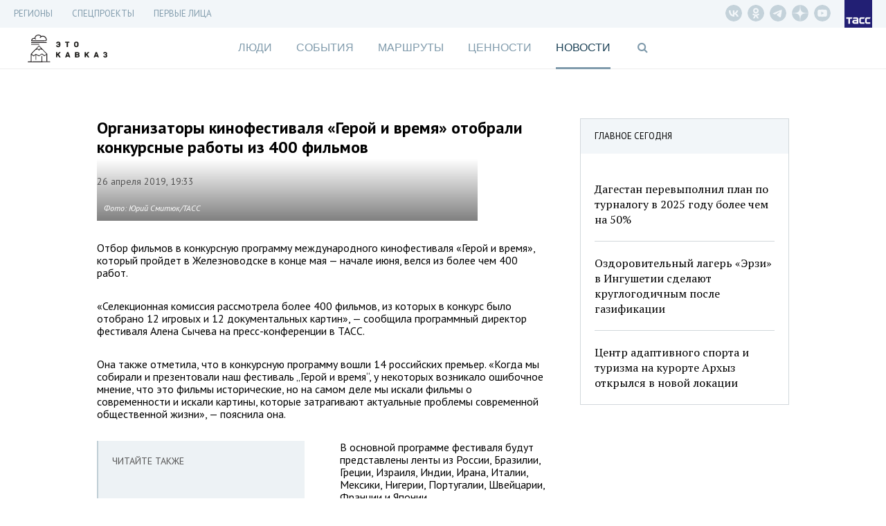

--- FILE ---
content_type: text/html; charset=UTF-8
request_url: https://etokavkaz.ru/news/59182
body_size: 13245
content:
<!DOCTYPE html>
<html lang="ru" ng-app="myApp" class="no-js" ng-init="$root.pageTitle = 'Организаторы кинофестиваля «Герой и время» отобрали конкурсные работы из 400 фильмов - Это Кавказ'; $root.currentSection='news'">
<head>
    <base href="/">
    <meta charset="utf-8">
    <meta http-equiv="X-UA-Compatible" content="IE=edge">
    <meta name="title" content="Организаторы кинофестиваля «Герой и время» отобрали конкурсные работы из 400 фильмов" />
<meta name="description" content="Отбор фильмов в конкурсную программу международного кинофестиваля «Герой и время», который пройдет в Железноводске в конце мая — начале июня, велся из более чем 400 работ." />
<meta property="og:title" content="Организаторы кинофестиваля «Герой и время» отобрали конкурсные работы из 400 фильмов" />
<meta property="og:type" content="article" />
<meta property="og:image" content="https://cdn-media.tass.ru/etokavkaz/b/8/b8ef4e250a030208a84d3f12abc8655ca22930ab.jpg" />
<meta property="og:description" content="Отбор фильмов в конкурсную программу международного кинофестиваля «Герой и время», который пройдет в Железноводске в конце мая — начале июня, велся из более чем 400 работ." />
<meta property="og:url" content="https://etokavkaz.ru/news/59182" />
<meta name="twitter:card" content="summary_large_image" />
<meta property="fb:app_id" content="2358351007797103" />
<link rel="canonical" href="https://etokavkaz.ru/news/59182" />
<link rel="amphtml" href="https://etokavkaz.ru/amp/news/59182" />
<link rel="stylesheet" type="text/css" href="/assets/3543208f/css/font-awesome.min.css" />
<link rel="stylesheet" type="text/css" href="/assets/ed3efdd0/css/front-fonts.css" />
<link rel="stylesheet" type="text/css" href="/assets/16200250/css/layout-main.css" />
<link rel="stylesheet" type="text/css" href="/assets/16200250/css/banner.css" />
<link rel="stylesheet" type="text/css" href="/assets/16200250/css/overlay-main.css" />
<link rel="stylesheet" type="text/css" href="/assets/16200250/css/game.css" />
<link rel="stylesheet" type="text/css" href="/assets/16200250/css/blocks-overload.css" />
<link rel="stylesheet" type="text/css" href="/assets/28da8051/skin/blue.monday/css/jplayer.blue.monday.min.css" />
<script type="text/javascript" src="/assets/e5a433a6/jquery.min.js"></script>
<script type="text/javascript" src="/assets/e933250c/angular.js/angular.min.js"></script>
<script type="text/javascript" src="/assets/e933250c/angular.js/angular-route.min.js"></script>
<script type="text/javascript" src="/assets/e933250c/angular.js/angular-animate.min.js"></script>
<script type="text/javascript" src="/assets/e933250c/angular.js/angular-touch.min.js"></script>
<script type="text/javascript" src="https://cdnjs.cloudflare.com/ajax/libs/angular-scroll/0.6.4/angular-scroll.min.js"></script>
<script type="text/javascript" src="/assets/95b41fed/modernizr.js"></script>
<script type="text/javascript" src="/assets/28da8051/jplayer/jquery.jplayer.min.js"></script>
<script type="text/javascript" src="/assets/3f1979b7/angular-jplayer.js"></script>
<script type="text/javascript" src="/assets/3f1979b7/angular-jplayer-templates.js"></script>
<script type="text/javascript" src="/assets/7c90ec0f/underscore-min.js"></script>
<script type="text/javascript" src="/assets/1df1004e/moment-with-locales.min.js"></script>
<script type="text/javascript" src="/assets/16200250/dist/app.min.js"></script>
<script type="text/javascript" src="/assets/13e0c0c9/copyright.js"></script>
<title ng-bind="$root.pageTitle">Организаторы кинофестиваля «Герой и время» отобрали конкурсные работы из 400 фильмов - Это Кавказ</title>
    <meta name="viewport" content="width=device-width, initial-scale=1">
    <meta name="scroll-history" content="false" />
    <meta name='yandex-verification' content='f704a35824e08659' />
    <meta name="google-site-verification" content="HC2kYkbAD7Uqcf8WDsvO7PQo1apSLgMTeOrIGRhevv4">
    <link rel="alternate" type="application/rss+xml" href="/rss" />
    <link rel="apple-touch-icon" sizes="76x76" href="/image/apple-touch-icons/apple-touch-icon-76x76.png">
    <link rel="apple-touch-icon" sizes="120x120" href="/image/apple-touch-icons/apple-touch-icon-120x120.png">
    <link rel="apple-touch-icon" sizes="152x152" href="/image/apple-touch-icons/apple-touch-icon-152x152.png">
    <link rel="apple-touch-icon" sizes="167x167" href="/image/apple-touch-icons/apple-touch-icon-167x167.png">
    <link rel="apple-touch-icon" sizes="180x180" href="/image/apple-touch-icons/apple-touch-icon-180x180.png">

    <!--DFP-->
    <script type="text/javascript">
        /*<![CDATA[*/
        var banners = [
            {"id":"adfox_165934640619697160","code":"adfox_165934640619697160","params":{p1:'cvhgx',p2:'gcah'},"slug":"top" },
            {"id":"adfox_165934663038698809","code":"adfox_165934663038698809","params":{p1:'cvhgy',p2:'hiut'},"slug":"240_400"},
            {"id":"adfox_16593468410645670","code":"adfox_16593468410645670","params":{p1:'cvhha',p2:'gcbv'},"slug":"mobile_300_250"},
            {"id":"adfox_165934675291371181","code":"adfox_165934675291371181","params":{p1:'cvhgz',p2:'gcce'},"slug":"mobile_320_100"}
        ];
        /*]]>*/
    </script>
    <script>window.yaContextCb = window.yaContextCb || [];</script>
    <script src="https://yandex.ru/ads/system/context.js" async></script>
    <!-- DO NOT MODIFY -->
    <!--DFP-->

</head>
<body ng-controller="Main" ng-class="{
  'b-fullnews-open': newsIsOpen,
  'b-side-open': menuIsOpen,
  'has-header-small': $location.path() != '/',
  'without-sections': isSectionsHide,
  'without-footer': isFooterHide,
  'page-is-first-persons': $root.firstPersons.isInit(),
  'page-is-index-first-persons': $root.firstPersons.isIndex,
  'page-unsubscribe': isPageUnsubscribe,
  'body_single-page': isSinglePage,
  'single-page': pageIsSingle,
  'main-page': pageIsMain,
}" id="body" ng-cloak>
<script async defer type="text/javascript" src="//vk.com/js/api/openapi.js?"></script>
<script type="text/javascript">
new Image().src = "//counter.yadro.ru/hit;TASS_total?r"+
escape(document.referrer)+((typeof(screen)=="undefined")?"":
";s"screen.width""screen.height""+(screen.colorDepth?
screen.colorDepth:screen.pixelDepth))";u"+escape(document.URL)
";"+Math.random();</script>

<!-- Yandex.Metrika counter -->
<script type="text/javascript" >
   (function(m,e,t,r,i,k,a){m[i]=m[i]||function()
{(m[i].a=m[i].a||[]).push(arguments)}
;
   m[i].l=1*new Date();k=e.createElement(t),a=e.getElementsByTagName(t)[0],k.async=1,k.src=r,a.parentNode.insertBefore(k,a)})
   (window, document, "script", "https://mc.yandex.ru/metrika/tag.js", "ym");
 
   ym(31231540, "init",
{         clickmap:true,         trackLinks:true,         accurateTrackBounce:true,         trackHash:true    }
);
</script>
<noscript><div><img src="https://mc.yandex.ru/watch/31231540" style="position:absolute; left:-9999px;" alt="" /></div></noscript>

<script type="text/javascript">
    window.isMainPage = !!'';
</script>

<div class="b-search" ng-class="{'b-search_opened': $root.isShowSearchForm}">
    <div class="b-search__shadow"></div>
    <div class="b-search__header">
        <div class="b-search__wrap wrap">
            <input type="text"
                   class="b-search__input"
                   placeholder="Поиск по сайту"
                   ng-model="search.short"
                   ng-change="searchShort()"
                   ng-model-options="{debounce: 500}"
                   ng-keypress="searchKeyPress($event)">
            <div class="b-search__close" ng-click="$root.isShowSearchForm=false;resetSearch();">
                <div class="icon"></div>
            </div>
        </div>
    </div>
    <div class="b-search__results">
        <div class="wrap">
            <div class="b-search__result" ng-animate="'animate'" ng-repeat="result in searchResult.short">
                <div class="datetime">{{result.published_at}}</div>
                <a ng-href="{{result.url}}" class="title" ng-click="$root.isShowSearchForm=false;resetSearch();">{{result.title}}</a>
            </div>
            <div class="b-search__result b-search__result_all" ng-show="searchResult.short.length>0">
                <a ng-click="goSearch()" class="title">Показать все результаты &rarr;</a>
            </div>
        </div>
    </div>
</div>
<div class="wrap-banner-top">
  
<div class="b-banner b-banner_dfp b-banner_slug-mobile_320_100">
    <div id="adfox_165934675291371181"></div>
</div>
<div class="b-check-visible_slug-mobile_320_100"></div>  
<div class="b-banner b-banner_dfp b-banner_slug-top">
    <div id="adfox_165934640619697160"></div>
</div>
<div class="b-check-visible_slug-top"></div></div>

<div class="wrap-header_fixed" ng-class="{'wrap-header_showed': header.isFixed }">
  
<div class="b-header-fixed" ng-class="{'b-header-fixed__without-button-back': isFirstPage()}">
    <div class="b-header-fixed__back" href ng-click="$back()"></div>
    <a class="b-header-fixed__logo" href="/"></a>
    <div class="b-header-fixed__menu">
        <div class="menu">
            <div class="menu__titles">
                <a ng-class="{&quot;menu__title_active&quot;: $root.currentSection == &quot;people&quot;}" class="menu__title" href="https://etokavkaz.ru/sections/people">Люди</a><a ng-class="{&quot;menu__title_active&quot;: $root.currentSection == &quot;page&quot;}" class="menu__title" href="https://etokavkaz.ru/sections/page">История Кабардино-Балкарии</a><a ng-class="{&quot;menu__title_active&quot;: $root.currentSection == &quot;life&quot;}" class="menu__title" href="https://etokavkaz.ru/sections/life">События</a><a ng-class="{&quot;menu__title_active&quot;: $root.currentSection == &quot;space&quot;}" class="menu__title" href="https://etokavkaz.ru/sections/space">Маршруты</a><a ng-class="{&quot;menu__title_active&quot;: $root.currentSection == &quot;values&quot;}" class="menu__title" href="https://etokavkaz.ru/sections/values">Ценности</a>            </div>
            <menu class="menu__links">
                <li class="links__item">
                    <a class="links__title">Регионы <span class="links__state"></span></a>
                    <div class="sublinks">
                        <a class="sublinks__item" target="_self" href="/dagestan">Дагенстан</a>
                        <a class="sublinks__item" target="_self" href="/ingushetija">Ингушетия</a>
                        <a class="sublinks__item" target="_self" href="/kbr">Кабардино-Балкария</a>
                        <a class="sublinks__item" target="_self" href="/kchr">Карачаево-Черкесия</a>
                        <a class="sublinks__item" target="_self" href="/sev_osetiya">Северная Осетия</a>
                        <a class="sublinks__item" target="_self" href="/stav_kray">Ставрополье</a>
                        <a class="sublinks__item" target="_self" href="/chechnya">Чечня</a>
                    </div>
                </li>
                <li class="links__item">
                    <a class="links__title" href="/pervye-litca-kavkaza">Первые лица Кавказа</a>
                </li>
                <li class="links__item">
                    <a class="links__title">Спецпроекты <span class="links__state"></span></a>
                <div class="sublinks">
                    <a class="sublinks__item" target="_self" href="/spec/chuzih-detej-ne-bivaet">Чужих детей не бывает</a>
                    <a class="sublinks__item" target="_self" href="/spec/victory_day">Дожить до победы</a>
                    <a class="sublinks__item" target="_self" href="/derbent-2000">Дербент 2000</a>
                    <a class="sublinks__item" target="_self" href="/spec/mashuk-2015">Куда уходят гранты</a>
                    <a class="sublinks__item" target="_self" href="/spec/kak-spasti-mir">Как спасти мир</a>
                </div>
                </li>
                <li class="links__item links__item_divider"></li>
                                <li class="links__item" ng-class="{'links__item_active': $root.currentSection == 'people'}"
                    ng-click="$root.currentSection = 'people'">
                    <a class="links__title" href="https://etokavkaz.ru/sections/people">Люди</a>
                </li>
                                <li class="links__item" ng-class="{'links__item_active': $root.currentSection == 'page'}"
                    ng-click="$root.currentSection = 'page'">
                    <a class="links__title" href="https://etokavkaz.ru/sections/page">История Кабардино-Балкарии</a>
                </li>
                                <li class="links__item" ng-class="{'links__item_active': $root.currentSection == 'life'}"
                    ng-click="$root.currentSection = 'life'">
                    <a class="links__title" href="https://etokavkaz.ru/sections/life">События</a>
                </li>
                                <li class="links__item" ng-class="{'links__item_active': $root.currentSection == 'space'}"
                    ng-click="$root.currentSection = 'space'">
                    <a class="links__title" href="https://etokavkaz.ru/sections/space">Маршруты</a>
                </li>
                                <li class="links__item" ng-class="{'links__item_active': $root.currentSection == 'values'}"
                    ng-click="$root.currentSection = 'values'">
                    <a class="links__title" href="https://etokavkaz.ru/sections/values">Ценности</a>
                </li>
                
                <li class="links__item" ng-class="{'active': $root.currentSection == 'news'}"
                    ng-click="$root.currentSection = 'news'">
                    <a class="links__title" href="/news">Новости</a>
                </li>
            </menu>
        </div>
    </div>
    <div class="b-header-fixed__title" ng-show="$root.pageTitle">{{$root.pageTitleShort}}</div>
    <div class="b-header-fixed__panel" ng-init="isOpenSharingPanel=false" ng-class="{'b-header-fixed__panel_collapsed' : !isOpenSharingPanel}">
        <div class="sharing">
            <div class="sharing__group_all" ng-controller="SocialCtrl">
                <div class="sharing__item" ng-click="socialLinks('vk')">
                    <div class="fa fa-vk"></div>
                </div>
                <div class="sharing__group">
                    <div class="sharing__item" ng-click="socialLinks('ok')">
                        <div class="fa fa-odnoklassniki"></div>
                    </div>
                    <div class="sharing__item">
                        <div class="fa fa-envelope" ng-click="$root.subscribeForm.isShow=true"></div>
                    </div>
                </div>
                <a class="sharing__item sharing__item_whatsapp" href="whatsapp://send?text={{$root.href}}">
                    <div class="fa fa-whatsapp"></div>
                </a>
            </div>
            <div class="sharing__item sharing__item_share sharing__item_no-animate" ng-click="isOpenSharingPanel=true" ng-show="!isOpenSharingPanel">
                <div class="fa fa-ellipsis-h"></div>
                <div class="fa fa-share"></div>
            </div>
            <div class="sharing__item sharing__item_close sharing__item_no-animate" ng-click="isOpenSharingPanel=false" ng-show="isOpenSharingPanel">
                <div class="icon_close"></div>
            </div>
        </div>
        <div class="search">
            <div class="fa fa-search" ng-click="$root.isShowSearchForm=true"></div>
        </div>
        <div class="menu">
            <div class="icon_menu" ng-click="toggleMenu(true)"></div>
        </div>
    </div>
  <div class="b-header-fixed__progressbar" ng-style="{'width': header.progressbar.position + '%'}"></div>
</div>
</div>

<div class="wrap-header_static">

  <div class="wrap-menu-additional">
    <div class="b-menu-additional">
  <div class="b-menu-additional__links">
    <div class="links">
            <div class="links__item">
        <a class="links__title" target="_self" href="/longread">Регионы</a>                <div class="sublinks">
            <a class="sublinks__item" target="_self" href="/dagestan">Дагестан</a><a class="sublinks__item" target="_self" href="/ingushetija">Ингушетия</a><a class="sublinks__item" target="_self" href="/kbr">Кабардино-Балкария</a><a class="sublinks__item" target="_self" href="/kchr">Карачаево-Черкесия</a><a class="sublinks__item" target="_self" href="/sev_osetiya">Северная Осетия</a><a class="sublinks__item" target="_self" href="/stav_kray">Ставрополье</a><a class="sublinks__item" target="_self" href="/chechnya">Чечня</a>        </div>
            </div>
            <div class="links__item">
        <a class="links__title" target="_self">СПЕЦПРОЕКТЫ</a>                <div class="sublinks">
            <a href="https://spec.tass.ru/seasons-etokavkaz/" rel="nofollow" class="sublinks__item" >Кавказские сезоны</a><a href="https://spec.tass.ru/etokavkazgame/" rel="nofollow" class="sublinks__item" >Покорители вершин. Квест по тропам Северного Кавказа</a><a href="https://expoinvest.etokavkaz.ru/" rel="nofollow" class="sublinks__item" >Кавказская инвестиционная выставка</a><a class="sublinks__item" target="_self" href="https://etokavkaz.ru/spec/victory_day">Дожить до победы</a><a class="sublinks__item" href="https://etokavkaz.ru/spec/prikazano_deportirovat">Приказано депортировать</a><a class="sublinks__item" href="https://etokavkaz.ru/spec/amuzgi">Оживляя Амузги</a><a class="sublinks__item" href="https://etokavkaz.ru/spec/granti-2016">На энтузиазме и гранте</a><a class="sublinks__item" href="https://etokavkaz.ru/spec/vipusk">После уроков</a><a class="sublinks__item" href="https://etokavkaz.ru/spec/euro2018">Жизнь в схватке</a><a href="http://spec.tass.ru/yahting/" rel="nofollow" class="sublinks__item" target="_self" >Свистать всех наверх!</a><a class="sublinks__item" target="_blank" href="https://etokavkaz.ru/spec/ptici_kavkaza">Птицы Кавказа</a><a href="https://photo2020.etokavkaz.ru/" rel="nofollow" class="sublinks__item" >Фотоконкурс. Кавказ без границ</a><a href="https://grozny.etokavkaz.ru/" rel="nofollow" class="sublinks__item" >Звездный Грозный</a><a href="https://sevkavfest.etokavkaz.ru/" rel="nofollow" class="sublinks__item" >Фестиваль «Северный Кавказ: синтез мира, синтез искусств»</a><a href="https://voina.etokavkaz.ru/" rel="nofollow" class="sublinks__item" >Кавказская война</a><a href="https://elbrus.etokavkaz.ru/" rel="nofollow" class="sublinks__item" >Эльбрус для всех</a><a href="http://photokonkurs2017.tass.ru/" rel="nofollow" class="sublinks__item" target="_self" >Фотоконкурс. Стоп-кадр</a><a href="http://spec.tass.ru/9maykavkaz/" rel="nofollow" class="sublinks__item" target="_self" >Битва за Кавказ</a><a href="https://11sekretov.etokavkaz.ru/" rel="nofollow" class="sublinks__item" target="_self" >11 секретов крепкого брака</a><a href="https://nauka.etokavkaz.ru/" rel="nofollow" class="sublinks__item" target="_self" >Как наука побеждает</a><a class="sublinks__item" target="_self" href="/khrebet/ru">Хребет</a><a class="sublinks__item" href="https://etokavkaz.ru/spec/victimsday2018">«В любой момент тебя и твоих родных перемелет эта страшная машина»</a><a class="sublinks__item" target="_self" href="https://etokavkaz.ru/spec/chuzih-detej-ne-bivaet">Чужих детей не бывает</a><a class="sublinks__item" href="https://etokavkaz.ru/spec/zaur">Горец и его мечта</a><a class="sublinks__item" target="_self" href="https://etokavkaz.ru/spec/mashuk-2015">Куда уходят гранты</a><a class="sublinks__item" target="_self" href="/derbent-2000">Дербент 2000</a><a class="sublinks__item" target="_self" href="https://etokavkaz.ru/spec/kak-spasti-mir">Как спасти мир</a><a class="sublinks__item" href="https://etokavkaz.ru/spec/hadj">Хадж: 15 вопросов о главном событии в жизни мусульманина</a><a class="sublinks__item" href="https://etokavkaz.ru/spec/buket-gorca">Букет горца: все о горском чае</a><a href="http://itogi2016.etokavkaz.ru/" rel="nofollow" class="sublinks__item" target="_self" >Этот год запомнится</a><a class="sublinks__item" href="https://etokavkaz.ru/spec/itogi2018">Кавказ — 2018</a><a class="sublinks__item" href="https://etokavkaz.ru/pervye-litca-kavkaza">Первые лица</a><a class="sublinks__item" href="https://etokavkaz.ru/spec/kubachi">Кубачи: полный гид по древнему аулу мастеров в Дагестане</a><a class="sublinks__item" href="https://etokavkaz.ru/spec/drakony-okhranyayushchie-dom">Драконы, охраняющие дом</a><a class="sublinks__item" href="https://etokavkaz.ru/spec/eto-kavkaz-gde-serdtce-zamiraet-i-kuda-khochetsya-vernutsya">«Это Кавказ»: где сердце замирает и куда хочется вернуться</a>        </div>
            </div>
            <div class="links__item">
        <a class="links__title" href="https://etokavkaz.ru/pervye-litca-kavkaza">Первые лица</a>            </div>
    </div>
  </div>
  <div class="b-menu-additional__panel">
    <div class="b-menu-additional__social">
      <div class="social">
          <a href="https://vk.com/etokavkaz_official" rel="nofollow" class="social__item vk__header" target="_blank"></a>
          <a href="https://ok.ru/group/52985344819345" rel="nofollow" class="social__item odnoklassniki__header" target="_blank"></a>
          <a href="https://t.me/etokavkaz_ru" rel="nofollow" class="social__item telegram__header" target="_blank"></a>
          <a href="https://dzen.ru/etokavkaz.ru" rel="nofollow" class="social__item dzen__header" target="_blank"></a>
          <a href="https://www.youtube.com/@eto_kavkaz" rel="nofollow" class="social__item youtube-play__header" target="_blank"></a>
      </div>
    </div>
  </div>
  <a class="logo logo_tass" href="http://tass.ru"></a>
  <div class="menu-link fa fa-bars" ng-click="toggleMenu(true)"></div>
</div>
  </div>

  <div class="wrap-top">
      <header class="wrap header">
    <a href="/" class="logo-kavkaz" ng-class="{'logo-kavkaz_moved-banner': $root.DFP.statuses['mobile_320_100'].isInit && $('.b-banner_slug-mobile_320_100').height()}"></a>
    <a href ng-click="$back()" class="header__back" ng-hide="isFirstPage()"></a>
</header>
      <div class="wrap wrap-menu">
        <nav class="b-nav">
    <a ng-class="{&quot;active&quot;: $root.currentSection == &quot;people&quot;}" ng-click="$root.currentSection = &quot;people&quot;" href="https://etokavkaz.ru/sections/people">Люди</a><a ng-class="{&quot;active&quot;: $root.currentSection == &quot;life&quot;}" ng-click="$root.currentSection = &quot;life&quot;" href="https://etokavkaz.ru/sections/life">События</a><a ng-class="{&quot;active&quot;: $root.currentSection == &quot;space&quot;}" ng-click="$root.currentSection = &quot;space&quot;" href="https://etokavkaz.ru/sections/space">Маршруты</a><a ng-class="{&quot;active&quot;: $root.currentSection == &quot;values&quot;}" ng-click="$root.currentSection = &quot;values&quot;" href="https://etokavkaz.ru/sections/values">Ценности</a><a ng-class="{&quot;active&quot;: $root.currentSection == &quot;news&quot;}" ng-click="$root.currentSection = &quot;news&quot;" href="/news">Новости</a>    <span class="search fa fa-search" ng-click="$root.isShowSearchForm=true"></span>
</nav>
<div class="menu-link fa fa-bars" ng-click="menuIsOpen=true"></div>      </div>
  </div>

</div>

<div class="side">
    <div class="side__shadow"></div>
    <div class="side__content">
        <div class="side__wrapper">
            <nav class="side__additional-menu">
                <menu class="links">
            <li class="links__item">
        <a class="links__title" target="_self">Регионы<span class="links__state"></span></a>                    <div class="sublinks">
                <a class="sublinks__item" target="_self" href="/dagestan">Дагестан</a><a class="sublinks__item" target="_self" href="/ingushetija">Ингушетия</a><a class="sublinks__item" target="_self" href="/kbr">Кабардино-Балкария</a><a class="sublinks__item" target="_self" href="/kchr">Карачаево-Черкесия</a><a class="sublinks__item" target="_self" href="/sev_osetiya">Северная Осетия</a><a class="sublinks__item" target="_self" href="/stav_kray">Ставрополье</a><a class="sublinks__item" target="_self" href="/chechnya">Чечня</a>            </div>
            </li>
            <li class="links__item">
        <a class="links__title" target="_self">СПЕЦПРОЕКТЫ<span class="links__state"></span></a>                    <div class="sublinks">
                <a href="https://spec.tass.ru/seasons-etokavkaz/" rel="nofollow" class="sublinks__item" >Кавказские сезоны</a><a href="https://spec.tass.ru/etokavkazgame/" rel="nofollow" class="sublinks__item" >Покорители вершин. Квест по тропам Северного Кавказа</a><a href="https://expoinvest.etokavkaz.ru/" rel="nofollow" class="sublinks__item" >Кавказская инвестиционная выставка</a><a class="sublinks__item" target="_self" href="https://etokavkaz.ru/spec/victory_day">Дожить до победы</a><a class="sublinks__item" href="https://etokavkaz.ru/spec/prikazano_deportirovat">Приказано депортировать</a><a class="sublinks__item" href="https://etokavkaz.ru/spec/amuzgi">Оживляя Амузги</a><a class="sublinks__item" href="https://etokavkaz.ru/spec/granti-2016">На энтузиазме и гранте</a><a class="sublinks__item" href="https://etokavkaz.ru/spec/vipusk">После уроков</a><a class="sublinks__item" href="https://etokavkaz.ru/spec/euro2018">Жизнь в схватке</a><a href="http://spec.tass.ru/yahting/" rel="nofollow" class="sublinks__item" target="_self" >Свистать всех наверх!</a><a class="sublinks__item" target="_blank" href="https://etokavkaz.ru/spec/ptici_kavkaza">Птицы Кавказа</a><a href="https://photo2020.etokavkaz.ru/" rel="nofollow" class="sublinks__item" >Фотоконкурс. Кавказ без границ</a><a href="https://grozny.etokavkaz.ru/" rel="nofollow" class="sublinks__item" >Звездный Грозный</a><a href="https://sevkavfest.etokavkaz.ru/" rel="nofollow" class="sublinks__item" >Фестиваль «Северный Кавказ: синтез мира, синтез искусств»</a><a href="https://voina.etokavkaz.ru/" rel="nofollow" class="sublinks__item" >Кавказская война</a><a href="https://elbrus.etokavkaz.ru/" rel="nofollow" class="sublinks__item" >Эльбрус для всех</a><a href="http://photokonkurs2017.tass.ru/" rel="nofollow" class="sublinks__item" target="_self" >Фотоконкурс. Стоп-кадр</a><a href="http://spec.tass.ru/9maykavkaz/" rel="nofollow" class="sublinks__item" target="_self" >Битва за Кавказ</a><a href="https://11sekretov.etokavkaz.ru/" rel="nofollow" class="sublinks__item" target="_self" >11 секретов крепкого брака</a><a href="https://nauka.etokavkaz.ru/" rel="nofollow" class="sublinks__item" target="_self" >Как наука побеждает</a><a class="sublinks__item" target="_self" href="/khrebet/ru">Хребет</a><a class="sublinks__item" href="https://etokavkaz.ru/spec/victimsday2018">«В любой момент тебя и твоих родных перемелет эта страшная машина»</a><a class="sublinks__item" target="_self" href="https://etokavkaz.ru/spec/chuzih-detej-ne-bivaet">Чужих детей не бывает</a><a class="sublinks__item" href="https://etokavkaz.ru/spec/zaur">Горец и его мечта</a><a class="sublinks__item" target="_self" href="https://etokavkaz.ru/spec/mashuk-2015">Куда уходят гранты</a><a class="sublinks__item" target="_self" href="/derbent-2000">Дербент 2000</a><a class="sublinks__item" target="_self" href="https://etokavkaz.ru/spec/kak-spasti-mir">Как спасти мир</a><a class="sublinks__item" href="https://etokavkaz.ru/spec/hadj">Хадж: 15 вопросов о главном событии в жизни мусульманина</a><a class="sublinks__item" href="https://etokavkaz.ru/spec/buket-gorca">Букет горца: все о горском чае</a><a href="http://itogi2016.etokavkaz.ru/" rel="nofollow" class="sublinks__item" target="_self" >Этот год запомнится</a><a class="sublinks__item" href="https://etokavkaz.ru/spec/itogi2018">Кавказ — 2018</a><a class="sublinks__item" href="https://etokavkaz.ru/pervye-litca-kavkaza">Первые лица</a><a class="sublinks__item" href="https://etokavkaz.ru/spec/kubachi">Кубачи: полный гид по древнему аулу мастеров в Дагестане</a><a class="sublinks__item" href="https://etokavkaz.ru/spec/drakony-okhranyayushchie-dom">Драконы, охраняющие дом</a><a class="sublinks__item" href="https://etokavkaz.ru/spec/eto-kavkaz-gde-serdtce-zamiraet-i-kuda-khochetsya-vernutsya">«Это Кавказ»: где сердце замирает и куда хочется вернуться</a>            </div>
            </li>
            <li class="links__item">
        <a class="links__title" href="https://etokavkaz.ru/pervye-litca-kavkaza">Первые лица</a>            </li>
    </menu>
            </nav>
            <nav class="side__main-menu">
                <menu>
            <li ng-class="{'active': $root.currentSection == 'people'}"
            ng-click="$root.currentSection = 'people'">
            <a href="https://etokavkaz.ru/sections/people">Люди</a>
        </li>
            <li ng-class="{'active': $root.currentSection == 'life'}"
            ng-click="$root.currentSection = 'life'">
            <a href="https://etokavkaz.ru/sections/life">События</a>
        </li>
            <li ng-class="{'active': $root.currentSection == 'space'}"
            ng-click="$root.currentSection = 'space'">
            <a href="https://etokavkaz.ru/sections/space">Маршруты</a>
        </li>
            <li ng-class="{'active': $root.currentSection == 'values'}"
            ng-click="$root.currentSection = 'values'">
            <a href="https://etokavkaz.ru/sections/values">Ценности</a>
        </li>
    
    <li ng-class="{'active': $root.currentSection == 'news'}"
        ng-click="$root.currentSection = 'news'">
        <a href="/news">Новости</a>
    </li>
</menu>            </nav>
            <form class="b-search-mob" ng-submit="openSearch('short');resetSearch()">
                <button class="search-text" type="submit">
                    <i class="fa fa-search"></i>
                </button>
                <input type="search" placeholder="Поиск" class="b-search-mob__input" ng-model="search.short" name="qSide">
                <button class="remove-text" type="button" ng-show="search.short.length>0" ng-click="resetSearch()">
                    <i class="fa fa-times"></i>
                </button>
            </form>
            <a href ng-click="menuIsOpen=false" class="js-close-menu side__close"></a>
        </div>
    </div>
</div>
<script type="text/javascript">
    $('.links__item:has(.links__state)').click(function(){
        $(this).toggleClass('links__item_open');
        $(this).find('.sublinks').slideToggle(300);
    })
</script>

<div class="wrap-white wrap-relative">
    <div ng-view class="wrap wrap-content" autoscroll="needToScrollTop">
      <div class="b-page-news b-page-news_one-news articleGA">
    <div class="b-page-news__content" ng-style="{'min-height' : pageNews.minHeight + 'px'}">
        <div class="b-page-news__top3 b-top3" ng-class="{'b-top3_fixed' : pageNews.isScrolled && !pageNews.isStickedBottom && true,
    'b-top3_sticked-bottom' : pageNews.isStickedBottom && true}">
    <div class="b-top3__header">
        <span class="title">ГЛАВНОЕ СЕГОДНЯ</span>
    </div>
    <div class="b-top3__content">
                    <div class="item">
                <div class="item__time">16:01</div>
                                    <a href="https://etokavkaz.ru/news/247112" class="item__img-wrapper">
                        <img src="https://cdn-media.tass.ru/width/550_cd5e882b/etokavkaz/d/5/d573c590415e8e980f06f11fbf619acf71e7361d.jpg" alt="" class="item__img">
                    </a>
                        <a class="item__title" href="https://etokavkaz.ru/news/247112">Дагестан перевыполнил план по турналогу в 2025 году более чем на 50%</a>
        </div>
                    <div class="item">
                <div class="item__time">17:01</div>
                                    <a href="https://etokavkaz.ru/news/247124" class="item__img-wrapper">
                        <img src="https://cdn-media.tass.ru/width/550_cd5e882b/etokavkaz/4/3/4398d768ce43ce5d0b747b6134388f52a0c09787.jpg" alt="" class="item__img">
                    </a>
                        <a class="item__title" href="https://etokavkaz.ru/news/247124">Оздоровительный лагерь «Эрзи» в Ингушетии сделают круглогодичным после газификации</a>
        </div>
                    <div class="item">
                <div class="item__time">18:01</div>
                                    <a href="https://etokavkaz.ru/news/247082" class="item__img-wrapper">
                        <img src="https://cdn-media.tass.ru/width/550_cd5e882b/etokavkaz/4/b/4b191accb7dc90966fea85c28608c56bca7789eb.jpg" alt="" class="item__img">
                    </a>
                        <a class="item__title" href="https://etokavkaz.ru/news/247082">Центр адаптивного спорта и туризма на курорте Архыз открылся в новой локации</a>
        </div>
            </div>
</div>

        <div class="b-page-news__item">
                        <div data-io-article-url="https://etokavkaz.ru/news/59182">
                <h1 class="title">Организаторы кинофестиваля «Герой и время» отобрали конкурсные работы из 400 фильмов</h1>
                <div class="details">
                                        <div class="datetime">26 апреля 2019, 19:33</div>
                </div>
                                    <div class="img-wrapper">
                        <img src="https://cdn-media.tass.ru/width/550_cd5e882b/etokavkaz/b/8/b8ef4e250a030208a84d3f12abc8655ca22930ab.jpg" alt="" class="img" width="550" height="366">
                                                    <div class="copyright-wrapper">
                                <div class="copyright">Фото: Юрий Смитюк/ТАСС</div>
                            </div>
                                            </div>
                
                <div class="b-content">
                    <div data-block-hash="">
    <p class="ng-scope">Отбор фильмов в конкурсную программу международного кинофестиваля «Герой и время», который пройдет в Железноводске в конце мая — начале июня, велся из более чем 400 работ.</p></div>
<div data-block-hash="">
    <p class="ng-scope">«Селекционная комиссия рассмотрела более 400 фильмов, из которых в конкурс было отобрано 12 игровых и 12 документальных картин», — сообщила программный директор фестиваля Алена Сычева на пресс-конференции в ТАСС.</p></div>
<div data-block-hash="">
    <p class="ng-scope">Она также отметила, что в конкурсную программу вошли 14 российских премьер. «Когда мы собирали и презентовали наш фестиваль „Герой и время“, у некоторых возникало ошибочное мнение, что это фильмы исторические, но на самом деле мы искали фильмы о современности и искали картины, которые затрагивают актуальные проблемы современной общественной жизни», — пояснила она.</p></div>
    <a class="b-incut b-incut_left" href="https://etokavkaz.ru/kultura/tam-zhe-yug-kultura-gde-na-kavkaze-snimali-lyubov-i-golubi-i-drugie-kinoshedevry">
        <div class="b-incut__wrapper b-incut__wrapper_content">
            <div class="b-incut__wrapper b-incut__wrapper_image">
            	<div class="b-incut__read-also">ЧИТАЙТЕ ТАКЖЕ</div>
                                    <div class="b-incut__img" style="background-image: url(https://cdn-media.tass.ru/width/500_e365f62f/etokavkaz/9/b/9b5c92eee01cc5baa6bf8e119b44511221f32188.png)"></div>
                            </div>

            <div class="b-incut__title">«Там же Юг. Культура!»: 
как на Кавказе снимали «Любовь и голуби» и другие киношедевры</div>
                            <div class="b-incut__lead">Семь самых кинематографичных мест Ставрополья, послуживших декорациями для съемок наших любимых фильмов</div>
                    </div>
    </a>
<div data-block-hash="">
    <p class="ng-scope">В основной программе фестиваля будут представлены ленты из России, Бразилии, Греции, Израиля, Индии, Ирана, Италии, Мексики, Нигерии, Португалии, Швейцарии, Франции и Японии.</p></div>
<div data-block-hash="">
    <p class="ng-scope">В рамках фестиваля параллельно с конкурсной программой будут показаны знаменитые фильмы режиссера Владимира Меньшова, такие как «Москва слезам не верит», «Любовь и голуби», «Ширли-мырли», «Розыгрыш». Кроме того, будет организована выставка фотографий из личного архива Меньшова, а 27 мая в Пушкинской галерее состоится творческая встреча с режиссером.</p></div>
<div data-block-hash="">
    <p class="ng-scope">Международный кинофестиваль «Герой и время» пройдет с 25 мая по 2 июня на Кавминводах. Большая часть мероприятий будет организована в Железноводске. </p></div>
<p>
    </p>
                </div>
                
<div class="b-banner b-banner_dfp b-banner_slug-mobile_300_250">
    <div id="adfox_16593468410645670"></div>
</div>
<div class="b-check-visible_slug-mobile_300_250"></div>                <div class="social" ng-controller="SocialCtrl" ng-init="withCounters=true">
                    <div class="item item_vk" ng-click="socialLinks('vk', 'Организаторы кинофестиваля «Герой и время» отобрали конкурсные работы из 400 фильмов', 'Отбор фильмов в конкурсную программу международного кинофестиваля «Герой и время», который пройдет в Железноводске в конце мая — начале июня, велся из более чем 400 работ.', 'https://cdn-media.tass.ru/etokavkaz/b/8/b8ef4e250a030208a84d3f12abc8655ca22930ab.jpg', 'https://etokavkaz.ru/news/59182')">
                        <div class="badge" ng-show="shareCounters.vk">{{shareCounters.vk}}</div>
                    </div>
                    <div class="item item_ok" ng-click="socialLinks('ok', 'Организаторы кинофестиваля «Герой и время» отобрали конкурсные работы из 400 фильмов', 'Отбор фильмов в конкурсную программу международного кинофестиваля «Герой и время», который пройдет в Железноводске в конце мая — начале июня, велся из более чем 400 работ.', 'https://cdn-media.tass.ru/etokavkaz/b/8/b8ef4e250a030208a84d3f12abc8655ca22930ab.jpg', 'https://etokavkaz.ru/news/59182')">
                        <div class="badge" ng-show="shareCounters.ok">{{shareCounters.ok}}</div>
                    </div>
                </div>
            </div>
        </div>
    </div>
</div>

<div id="smi24" class="scale-smi24">
    <div class="smi24 wrap wrap-smi24">
        <div id="adfox_h_obmenka_smi_24"></div>
        <script type="text/javascript" charset="utf-8">
            window.yaContextCb.push(()=>{
                Ya.adfoxCode.create({
                    ownerId: 255516,
                    containerId: 'adfox_h_obmenka_smi_24',
                    params: {
                        p1: 'cwzae',
                        p2: 'y'
                    }
                })
            })
        </script>
    </div>
</div>

<div class="b-block-recommended" ng-controller="tmSlider" ng-init="lengthArray=4"
    ng-swipe-left="next()" ng-swipe-right="prev()">
    <div class="b-block-recommended__header">
        <div class="b-block-recommended__title">Самое интересное</div>
    </div>

    <div class="b-block-recommended__scale">
        <div class="b-block-recommended__items" ng-style="{'left': -curItem * 100 + '%'}">
                                    <div class="b-block-recommended__item">
                <div class="item" style="background-image: url(https://cdn-media.tass.ru/width/600_5d3ae4ac/etokavkaz/7/4/745c9ce95d2566f7a66d3c5da81ff9d5c6f4670e.jpg)">
                    <a class="item__bg-link" href="https://etokavkaz.ru/turizm/dress-kod-v-chechne-pyat-sovetov-turistam-i-turistkam"></a>
                    <div class="item__scale">
                        <div class="item__wrapper">
                            <a class="item__tag" href="https://etokavkaz.ru/turizm">
                                Туризм                            </a>
                            <a class="item__title" href="https://etokavkaz.ru/turizm/dress-kod-v-chechne-pyat-sovetov-turistam-i-turistkam">
                                Дресс-код в Чечне: пять советов туристам и туристкам                            </a>
                        </div>
                        <div class="item__panel">
                            <div class="item__details">
                                <div class="item__date">19 Мая, 2023</div>
                            </div>
                            <a class="item__read" href="https://etokavkaz.ru/turizm/dress-kod-v-chechne-pyat-sovetov-turistam-i-turistkam">
                                Читать далее <span class="fa fa-long-arrow-right"></span>
                            </a>
                        </div>
                    </div>
                </div>
            </div>
                                    <div class="b-block-recommended__item">
                <div class="item" style="background-image: url(https://cdn-media.tass.ru/width/600_5d3ae4ac/etokavkaz/4/3/43c0bd5630df4aa5609cb0f1a6f4397f476cbf97.png)">
                    <a class="item__bg-link" href="https://etokavkaz.ru/sdelano-na-kavkaze/zachem-ekhat-na-vinodelni-v-dagestan-i-kakoe-vino-poprobovat-vo-vremya-puteshestviya"></a>
                    <div class="item__scale">
                        <div class="item__wrapper">
                            <a class="item__tag" href="https://etokavkaz.ru/sdelano-na-kavkaze">
                                Сделано на Кавказе                            </a>
                            <a class="item__title" href="https://etokavkaz.ru/sdelano-na-kavkaze/zachem-ekhat-na-vinodelni-v-dagestan-i-kakoe-vino-poprobovat-vo-vremya-puteshestviya">
                                Винодельни в Дагестане: зачем ехать и что попробовать                            </a>
                        </div>
                        <div class="item__panel">
                            <div class="item__details">
                                <div class="item__date">5 Августа, 2024</div>
                            </div>
                            <a class="item__read" href="https://etokavkaz.ru/sdelano-na-kavkaze/zachem-ekhat-na-vinodelni-v-dagestan-i-kakoe-vino-poprobovat-vo-vremya-puteshestviya">
                                Читать далее <span class="fa fa-long-arrow-right"></span>
                            </a>
                        </div>
                    </div>
                </div>
            </div>
                                    <div class="b-block-recommended__item">
                <div class="item" style="background-image: url(https://cdn-media.tass.ru/width/600_5d3ae4ac/etokavkaz/e/1/e12d9ea6363a0084bac97bf5971e31bffb5c2187.jpg)">
                    <a class="item__bg-link" href="https://etokavkaz.ru/kbr/govorim-po-kabardinski-10-fraz-kotorye-pomogut-turistu"></a>
                    <div class="item__scale">
                        <div class="item__wrapper">
                            <a class="item__tag" href="https://etokavkaz.ru/kbr/tag">
                                Кабардино-Балкария                            </a>
                            <a class="item__title" href="https://etokavkaz.ru/kbr/govorim-po-kabardinski-10-fraz-kotorye-pomogut-turistu">
                                Кабардино-черкесский язык: история и словарь основных фраз                            </a>
                        </div>
                        <div class="item__panel">
                            <div class="item__details">
                                <div class="item__date">6 Мая, 2025</div>
                            </div>
                            <a class="item__read" href="https://etokavkaz.ru/kbr/govorim-po-kabardinski-10-fraz-kotorye-pomogut-turistu">
                                Читать далее <span class="fa fa-long-arrow-right"></span>
                            </a>
                        </div>
                    </div>
                </div>
            </div>
                                    <div class="b-block-recommended__item">
                <div class="item" style="background-image: url(https://cdn-media.tass.ru/width/600_5d3ae4ac/etokavkaz/9/a/9af2988013e7c797a1dcb2ce963868950cca88bd.png)">
                    <a class="item__bg-link" href="https://etokavkaz.ru/gorod/top-5-dostoprimechatelnostei-groznogo-kotorye-nelzya-propustit"></a>
                    <div class="item__scale">
                        <div class="item__wrapper">
                            <a class="item__tag" href="https://etokavkaz.ru/gorod">
                                Город                            </a>
                            <a class="item__title" href="https://etokavkaz.ru/gorod/top-5-dostoprimechatelnostei-groznogo-kotorye-nelzya-propustit">
                                Топ-5 достопримечательностей Грозного, которые нельзя пропустить                            </a>
                        </div>
                        <div class="item__panel">
                            <div class="item__details">
                                <div class="item__date">11 Июля, 2024</div>
                            </div>
                            <a class="item__read" href="https://etokavkaz.ru/gorod/top-5-dostoprimechatelnostei-groznogo-kotorye-nelzya-propustit">
                                Читать далее <span class="fa fa-long-arrow-right"></span>
                            </a>
                        </div>
                    </div>
                </div>
            </div>
                    </div>
    </div>

    <div class="b-block-recommended__footer">
        <div class="b-block-recommended__pagination">
            <div class="pagination">
                                <div class="pagination__item" ng-class="{'pagination__item_active': curItem == 0}" ng-click="curItem=0"></div>
                                <div class="pagination__item" ng-class="{'pagination__item_active': curItem == 1}" ng-click="curItem=1"></div>
                                <div class="pagination__item" ng-class="{'pagination__item_active': curItem == 2}" ng-click="curItem=2"></div>
                                <div class="pagination__item" ng-class="{'pagination__item_active': curItem == 3}" ng-click="curItem=3"></div>
                            </div>
        </div>
    </div>
</div>
    </div>

    <footer bind-compiled-html="footerHtml"></footer>
</div>
<div class="b-button b-button_go-up" ng-class="{'b-button_sticked' : buttonGoUp.isSticked, 'b-button_hidden': !buttonGoUp.isShow}"
     ng-style="{'bottom': buttonGoUp.bottom + 'px'}" ng-click="goUp()"></div>
</body>

<script type="text/javascript">
  function range2Html(range){
    var div = document.createElement('div');
    div.appendChild(range.cloneContents());
    return div.innerHTML;
  }

  $(document).bind('keydown', function(e){
    if ((e.keyCode == 10 || e.keyCode == 13) && e.ctrlKey) {
      var typos = [];

      var punkts = [' ', '\r', '\n', ',', ';', ':', ',', '.','-'],
          selection = window.getSelection(),
          range = selection.getRangeAt(0).cloneRange(),
          textRange = range.toString(),
          hashBlocks = $(range.commonAncestorContainer).find('[data-block-hash]'),
          firstHashBlock = $(range.startContainer).parents('[data-block-hash]'),
          lastHashBlock = $(range.endContainer).parents('[data-block-hash]'),
          isSelectOne = true,
          hash = null,
          fragment = null;

      // если начало выделения в блоке с хэшом
      if(firstHashBlock.length) {
        while(!(~punkts.indexOf(textRange[0]))
          && 0 < range.startOffset) {
          range.setStart(range.startContainer, range.startOffset - 1);
          textRange = range.toString();
        }
      } else {
        range.setStartBefore(hashBlocks[0]);
        isSelectOne = false;
      }

      // если конец выделения в блоке с хэшом
      if(lastHashBlock.length) {
        textRange = range.toString();
        while(!(~punkts.indexOf(textRange[textRange.length - 1]))
          && range.endContainer.length >= range.endOffset + 1) {
          range.setEnd(range.endContainer, range.endOffset + 1);
          textRange = range.toString();
        }
      } else {
        range.setEndAfter(hashBlocks[hashBlocks.length - 1]);
        isSelectOne = false;
      }

      fragment = range.cloneContents();

      var innerHashBlocks = fragment.querySelectorAll('[data-block-hash]'),
          countHashBlock = innerHashBlocks.length;

      if(firstHashBlock.attr('data-block-hash') == lastHashBlock.attr('data-block-hash')
        && isSelectOne) {

        hash = $(range.startContainer).parents('[data-block-hash]').attr('data-block-hash');

        if(hash.length) {
          $.ajax({
            url: window.location.href,
            data: {
              typo: range2Html(range),
              block_hash: hash
            }
          });
        }
      } else {
        var rangeItem = range.cloneRange();
        for(var i = 0; i < countHashBlock; i++) {
          rangeItem.setStartBefore(innerHashBlocks[i]);
          rangeItem.setEndAfter(innerHashBlocks[i]);

          hash = innerHashBlocks[i].getAttribute('data-block-hash');

          if(hash.length) {
            $.ajax({
              url: window.location.href,
              data: {
                typo: range2Html(rangeItem),
                block_hash: hash
              }
            });
          }
        }
      }

      selection = window.getSelection ? window.getSelection() : document.selection ? document.selection : null;
      if(!!selection) selection.empty ? selection.empty() : selection.removeAllRanges();
    }
  });
</script>

</html>


--- FILE ---
content_type: text/html; charset=UTF-8
request_url: https://etokavkaz.ru/news/59182?short=1
body_size: 5160
content:
<meta name="title" content="Организаторы кинофестиваля «Герой и время» отобрали конкурсные работы из 400 фильмов" />
<meta name="description" content="Отбор фильмов в конкурсную программу международного кинофестиваля «Герой и время», который пройдет в Железноводске в конце мая — начале июня, велся из более чем 400 работ." />
<meta property="og:title" content="Организаторы кинофестиваля «Герой и время» отобрали конкурсные работы из 400 фильмов" />
<meta property="og:type" content="article" />
<meta property="og:image" content="https://cdn-media.tass.ru/etokavkaz/b/8/b8ef4e250a030208a84d3f12abc8655ca22930ab.jpg" />
<meta property="og:description" content="Отбор фильмов в конкурсную программу международного кинофестиваля «Герой и время», который пройдет в Железноводске в конце мая — начале июня, велся из более чем 400 работ." />
<meta property="og:url" content="https://etokavkaz.ru/news/59182" />
<meta name="twitter:card" content="summary_large_image" />
<meta property="fb:app_id" content="2358351007797103" />
<link rel="canonical" href="https://etokavkaz.ru/news/59182" />
<link rel="amphtml" href="https://etokavkaz.ru/amp/news/59182?short=1" />
<div style="display:none" ng-init="$root.pageTitle='Организаторы кинофестиваля «Герой и время» отобрали конкурсные работы из 400 фильмов - Это Кавказ'"></div>
<div style="display:none" ng-init="$root.pageTitleShort='Организаторы кинофестиваля «Герой и время» отобрали конкурсные работы из 400 фильмов'"></div>
<div style="display:none" ng-init="$root.currentSection='news'"></div>
<div style="display:none" ng-init="$root.firstPersons.init(false)"></div>
<div style="display:none" ng-init="$root.firstPersons.isIndex=false;"></div>
<div class="b-page-news b-page-news_one-news articleGA">
    <div class="b-page-news__content" ng-style="{'min-height' : pageNews.minHeight + 'px'}">
        <div class="b-page-news__top3 b-top3" ng-class="{'b-top3_fixed' : pageNews.isScrolled && !pageNews.isStickedBottom && true,
    'b-top3_sticked-bottom' : pageNews.isStickedBottom && true}">
    <div class="b-top3__header">
        <span class="title">ГЛАВНОЕ СЕГОДНЯ</span>
    </div>
    <div class="b-top3__content">
                    <div class="item">
                <div class="item__time">16:01</div>
                                    <a href="https://etokavkaz.ru/news/247112" class="item__img-wrapper">
                        <img src="https://cdn-media.tass.ru/width/550_cd5e882b/etokavkaz/d/5/d573c590415e8e980f06f11fbf619acf71e7361d.jpg" alt="" class="item__img">
                    </a>
                        <a class="item__title" href="https://etokavkaz.ru/news/247112">Дагестан перевыполнил план по турналогу в 2025 году более чем на 50%</a>
        </div>
                    <div class="item">
                <div class="item__time">17:01</div>
                                    <a href="https://etokavkaz.ru/news/247124" class="item__img-wrapper">
                        <img src="https://cdn-media.tass.ru/width/550_cd5e882b/etokavkaz/4/3/4398d768ce43ce5d0b747b6134388f52a0c09787.jpg" alt="" class="item__img">
                    </a>
                        <a class="item__title" href="https://etokavkaz.ru/news/247124">Оздоровительный лагерь «Эрзи» в Ингушетии сделают круглогодичным после газификации</a>
        </div>
                    <div class="item">
                <div class="item__time">18:01</div>
                                    <a href="https://etokavkaz.ru/news/247082" class="item__img-wrapper">
                        <img src="https://cdn-media.tass.ru/width/550_cd5e882b/etokavkaz/4/b/4b191accb7dc90966fea85c28608c56bca7789eb.jpg" alt="" class="item__img">
                    </a>
                        <a class="item__title" href="https://etokavkaz.ru/news/247082">Центр адаптивного спорта и туризма на курорте Архыз открылся в новой локации</a>
        </div>
            </div>
</div>

        <div class="b-page-news__item">
                        <div data-io-article-url="https://etokavkaz.ru/news/59182">
                <h1 class="title">Организаторы кинофестиваля «Герой и время» отобрали конкурсные работы из 400 фильмов</h1>
                <div class="details">
                                        <div class="datetime">26 апреля 2019, 19:33</div>
                </div>
                                    <div class="img-wrapper">
                        <img src="https://cdn-media.tass.ru/width/550_cd5e882b/etokavkaz/b/8/b8ef4e250a030208a84d3f12abc8655ca22930ab.jpg" alt="" class="img" width="550" height="366">
                                                    <div class="copyright-wrapper">
                                <div class="copyright">Фото: Юрий Смитюк/ТАСС</div>
                            </div>
                                            </div>
                
                <div class="b-content">
                    <div data-block-hash="">
    <p class="ng-scope">Отбор фильмов в конкурсную программу международного кинофестиваля «Герой и время», который пройдет в Железноводске в конце мая — начале июня, велся из более чем 400 работ.</p></div>
<div data-block-hash="">
    <p class="ng-scope">«Селекционная комиссия рассмотрела более 400 фильмов, из которых в конкурс было отобрано 12 игровых и 12 документальных картин», — сообщила программный директор фестиваля Алена Сычева на пресс-конференции в ТАСС.</p></div>
<div data-block-hash="">
    <p class="ng-scope">Она также отметила, что в конкурсную программу вошли 14 российских премьер. «Когда мы собирали и презентовали наш фестиваль „Герой и время“, у некоторых возникало ошибочное мнение, что это фильмы исторические, но на самом деле мы искали фильмы о современности и искали картины, которые затрагивают актуальные проблемы современной общественной жизни», — пояснила она.</p></div>
    <a class="b-incut b-incut_left" href="https://etokavkaz.ru/kultura/tam-zhe-yug-kultura-gde-na-kavkaze-snimali-lyubov-i-golubi-i-drugie-kinoshedevry">
        <div class="b-incut__wrapper b-incut__wrapper_content">
            <div class="b-incut__wrapper b-incut__wrapper_image">
            	<div class="b-incut__read-also">ЧИТАЙТЕ ТАКЖЕ</div>
                                    <div class="b-incut__img" style="background-image: url(https://cdn-media.tass.ru/width/500_e365f62f/etokavkaz/9/b/9b5c92eee01cc5baa6bf8e119b44511221f32188.png)"></div>
                            </div>

            <div class="b-incut__title">«Там же Юг. Культура!»: 
как на Кавказе снимали «Любовь и голуби» и другие киношедевры</div>
                            <div class="b-incut__lead">Семь самых кинематографичных мест Ставрополья, послуживших декорациями для съемок наших любимых фильмов</div>
                    </div>
    </a>
<div data-block-hash="">
    <p class="ng-scope">В основной программе фестиваля будут представлены ленты из России, Бразилии, Греции, Израиля, Индии, Ирана, Италии, Мексики, Нигерии, Португалии, Швейцарии, Франции и Японии.</p></div>
<div data-block-hash="">
    <p class="ng-scope">В рамках фестиваля параллельно с конкурсной программой будут показаны знаменитые фильмы режиссера Владимира Меньшова, такие как «Москва слезам не верит», «Любовь и голуби», «Ширли-мырли», «Розыгрыш». Кроме того, будет организована выставка фотографий из личного архива Меньшова, а 27 мая в Пушкинской галерее состоится творческая встреча с режиссером.</p></div>
<div data-block-hash="">
    <p class="ng-scope">Международный кинофестиваль «Герой и время» пройдет с 25 мая по 2 июня на Кавминводах. Большая часть мероприятий будет организована в Железноводске. </p></div>
<p>
    </p>
                </div>
                
<div class="b-banner b-banner_dfp b-banner_slug-mobile_300_250">
    <div id="adfox_16593468410645670"></div>
</div>
<div class="b-check-visible_slug-mobile_300_250"></div>                <div class="social" ng-controller="SocialCtrl" ng-init="withCounters=true">
                    <div class="item item_vk" ng-click="socialLinks('vk', 'Организаторы кинофестиваля «Герой и время» отобрали конкурсные работы из 400 фильмов', 'Отбор фильмов в конкурсную программу международного кинофестиваля «Герой и время», который пройдет в Железноводске в конце мая — начале июня, велся из более чем 400 работ.', 'https://cdn-media.tass.ru/etokavkaz/b/8/b8ef4e250a030208a84d3f12abc8655ca22930ab.jpg', 'https://etokavkaz.ru/news/59182')">
                        <div class="badge" ng-show="shareCounters.vk">{{shareCounters.vk}}</div>
                    </div>
                    <div class="item item_ok" ng-click="socialLinks('ok', 'Организаторы кинофестиваля «Герой и время» отобрали конкурсные работы из 400 фильмов', 'Отбор фильмов в конкурсную программу международного кинофестиваля «Герой и время», который пройдет в Железноводске в конце мая — начале июня, велся из более чем 400 работ.', 'https://cdn-media.tass.ru/etokavkaz/b/8/b8ef4e250a030208a84d3f12abc8655ca22930ab.jpg', 'https://etokavkaz.ru/news/59182')">
                        <div class="badge" ng-show="shareCounters.ok">{{shareCounters.ok}}</div>
                    </div>
                </div>
            </div>
        </div>
    </div>
</div>

<div id="smi24" class="scale-smi24">
    <div class="smi24 wrap wrap-smi24">
        <div id="adfox_h_obmenka_smi_24"></div>
        <script type="text/javascript" charset="utf-8">
            window.yaContextCb.push(()=>{
                Ya.adfoxCode.create({
                    ownerId: 255516,
                    containerId: 'adfox_h_obmenka_smi_24',
                    params: {
                        p1: 'cwzae',
                        p2: 'y'
                    }
                })
            })
        </script>
    </div>
</div>

<div class="b-block-recommended" ng-controller="tmSlider" ng-init="lengthArray=4"
    ng-swipe-left="next()" ng-swipe-right="prev()">
    <div class="b-block-recommended__header">
        <div class="b-block-recommended__title">Самое интересное</div>
    </div>

    <div class="b-block-recommended__scale">
        <div class="b-block-recommended__items" ng-style="{'left': -curItem * 100 + '%'}">
                                    <div class="b-block-recommended__item">
                <div class="item" style="background-image: url(https://cdn-media.tass.ru/width/600_5d3ae4ac/etokavkaz/d/3/d34fc17f98eef2dda186985acd1f4ca0379bd135.png)">
                    <a class="item__bg-link" href="https://etokavkaz.ru/kchr/gora-koltco-ziplain-vodopady-chto-posmotret-v-okrestnostyakh-kislovodska-za-1-den"></a>
                    <div class="item__scale">
                        <div class="item__wrapper">
                            <a class="item__tag" href="https://etokavkaz.ru/kchr/tag">
                                Карачаево-Черкесия                            </a>
                            <a class="item__title" href="https://etokavkaz.ru/kchr/gora-koltco-ziplain-vodopady-chto-posmotret-v-okrestnostyakh-kislovodska-za-1-den">
                                Гора Кольцо, зиплайн, водопады: что посмотреть в окрестностях Кисловодска за 1 день                            </a>
                        </div>
                        <div class="item__panel">
                            <div class="item__details">
                                <div class="item__date">17 Июля, 2024</div>
                            </div>
                            <a class="item__read" href="https://etokavkaz.ru/kchr/gora-koltco-ziplain-vodopady-chto-posmotret-v-okrestnostyakh-kislovodska-za-1-den">
                                Читать далее <span class="fa fa-long-arrow-right"></span>
                            </a>
                        </div>
                    </div>
                </div>
            </div>
                                    <div class="b-block-recommended__item">
                <div class="item" style="background-image: url(https://cdn-media.tass.ru/width/600_5d3ae4ac/etokavkaz/8/e/8eb28b22299e73810c196d6c126622d9e336deaf.jpg)">
                    <a class="item__bg-link" href="https://etokavkaz.ru/sev_osetiya/v-pogone-za-ostrymi-oshchushcheniyami-kak-raznoobrazit-otdykh-v-severnoi-osetii"></a>
                    <div class="item__scale">
                        <div class="item__wrapper">
                            <a class="item__tag" href="https://etokavkaz.ru/sev_osetiya/tag">
                                Северная Осетия - Алания                            </a>
                            <a class="item__title" href="https://etokavkaz.ru/sev_osetiya/v-pogone-za-ostrymi-oshchushcheniyami-kak-raznoobrazit-otdykh-v-severnoi-osetii">
                                В погоне за острыми ощущениями: как разнообразить отдых в Северной Осетии                            </a>
                        </div>
                        <div class="item__panel">
                            <div class="item__details">
                                <div class="item__date">27 Июня, 2024</div>
                            </div>
                            <a class="item__read" href="https://etokavkaz.ru/sev_osetiya/v-pogone-za-ostrymi-oshchushcheniyami-kak-raznoobrazit-otdykh-v-severnoi-osetii">
                                Читать далее <span class="fa fa-long-arrow-right"></span>
                            </a>
                        </div>
                    </div>
                </div>
            </div>
                                    <div class="b-block-recommended__item">
                <div class="item" style="background-image: url(https://cdn-media.tass.ru/width/600_5d3ae4ac/etokavkaz/f/b/fb2365224639c545d0e18db9513de05dab74577d.jpg)">
                    <a class="item__bg-link" href="https://etokavkaz.ru/khoroshii-vkus/legendarnye-ponchiki-desert-s-varenem-iz-gribov-i-kaleidoskop-myasnykh-blyud-chto-poprobovat-na-kavminvodakh"></a>
                    <div class="item__scale">
                        <div class="item__wrapper">
                            <a class="item__tag" href="https://etokavkaz.ru/khoroshii-vkus">
                                Хороший вкус                            </a>
                            <a class="item__title" href="https://etokavkaz.ru/khoroshii-vkus/legendarnye-ponchiki-desert-s-varenem-iz-gribov-i-kaleidoskop-myasnykh-blyud-chto-poprobovat-na-kavminvodakh">
                                Легендарные пончики и десерт с вареньем из грибов: что попробовать на Кавминводах                            </a>
                        </div>
                        <div class="item__panel">
                            <div class="item__details">
                                <div class="item__date">26 Июля, 2024</div>
                            </div>
                            <a class="item__read" href="https://etokavkaz.ru/khoroshii-vkus/legendarnye-ponchiki-desert-s-varenem-iz-gribov-i-kaleidoskop-myasnykh-blyud-chto-poprobovat-na-kavminvodakh">
                                Читать далее <span class="fa fa-long-arrow-right"></span>
                            </a>
                        </div>
                    </div>
                </div>
            </div>
                                    <div class="b-block-recommended__item">
                <div class="item" style="background-image: url(https://cdn-media.tass.ru/width/600_5d3ae4ac/etokavkaz/9/a/9af2988013e7c797a1dcb2ce963868950cca88bd.png)">
                    <a class="item__bg-link" href="https://etokavkaz.ru/gorod/top-5-dostoprimechatelnostei-groznogo-kotorye-nelzya-propustit"></a>
                    <div class="item__scale">
                        <div class="item__wrapper">
                            <a class="item__tag" href="https://etokavkaz.ru/gorod">
                                Город                            </a>
                            <a class="item__title" href="https://etokavkaz.ru/gorod/top-5-dostoprimechatelnostei-groznogo-kotorye-nelzya-propustit">
                                Топ-5 достопримечательностей Грозного, которые нельзя пропустить                            </a>
                        </div>
                        <div class="item__panel">
                            <div class="item__details">
                                <div class="item__date">11 Июля, 2024</div>
                            </div>
                            <a class="item__read" href="https://etokavkaz.ru/gorod/top-5-dostoprimechatelnostei-groznogo-kotorye-nelzya-propustit">
                                Читать далее <span class="fa fa-long-arrow-right"></span>
                            </a>
                        </div>
                    </div>
                </div>
            </div>
                    </div>
    </div>

    <div class="b-block-recommended__footer">
        <div class="b-block-recommended__pagination">
            <div class="pagination">
                                <div class="pagination__item" ng-class="{'pagination__item_active': curItem == 0}" ng-click="curItem=0"></div>
                                <div class="pagination__item" ng-class="{'pagination__item_active': curItem == 1}" ng-click="curItem=1"></div>
                                <div class="pagination__item" ng-class="{'pagination__item_active': curItem == 2}" ng-click="curItem=2"></div>
                                <div class="pagination__item" ng-class="{'pagination__item_active': curItem == 3}" ng-click="curItem=3"></div>
                            </div>
        </div>
    </div>
</div>


--- FILE ---
content_type: image/svg+xml
request_url: https://etokavkaz.ru/assets/16200250/image/icon_close.svg
body_size: 1034
content:
<svg id="SvgjsSvg1000" xmlns="http://www.w3.org/2000/svg" version="1.1" xmlns:xlink="http://www.w3.org/1999/xlink" xmlns:svgjs="http://svgjs.com/svgjs" width="16.414213562373106" height="16.414213562373092"><defs id="SvgjsDefs1001"></defs><path id="SvgjsPath1007" d="M736 18L750.14 32.14 " fill="#809bac" fill-opacity="0.5" transform="matrix(1,0,0,1,-735.2928932188134,-17.292893218813454)"></path><path id="SvgjsPath1008" d="M736 18L750.14 32.14 " fill-opacity="0" fill="#ffffff" stroke-dasharray="0" stroke-linejoin="miter" stroke-linecap="butt" stroke-opacity="1" stroke="#bfcdd5" stroke-miterlimit="50" stroke-width="2" transform="matrix(1,0,0,1,-735.2928932188134,-17.292893218813454)"></path><path id="SvgjsPath1009" d="M736 32.14L750.14 18 " fill="#809bac" fill-opacity="0.5" transform="matrix(1,0,0,1,-735.2928932188134,-17.292893218813454)"></path><path id="SvgjsPath1010" d="M736 32.14L750.14 18 " fill-opacity="0" fill="#ffffff" stroke-dasharray="0" stroke-linejoin="miter" stroke-linecap="butt" stroke-opacity="1" stroke="#bfcdd5" stroke-miterlimit="50" stroke-width="2" transform="matrix(1,0,0,1,-735.2928932188134,-17.292893218813454)"></path></svg>